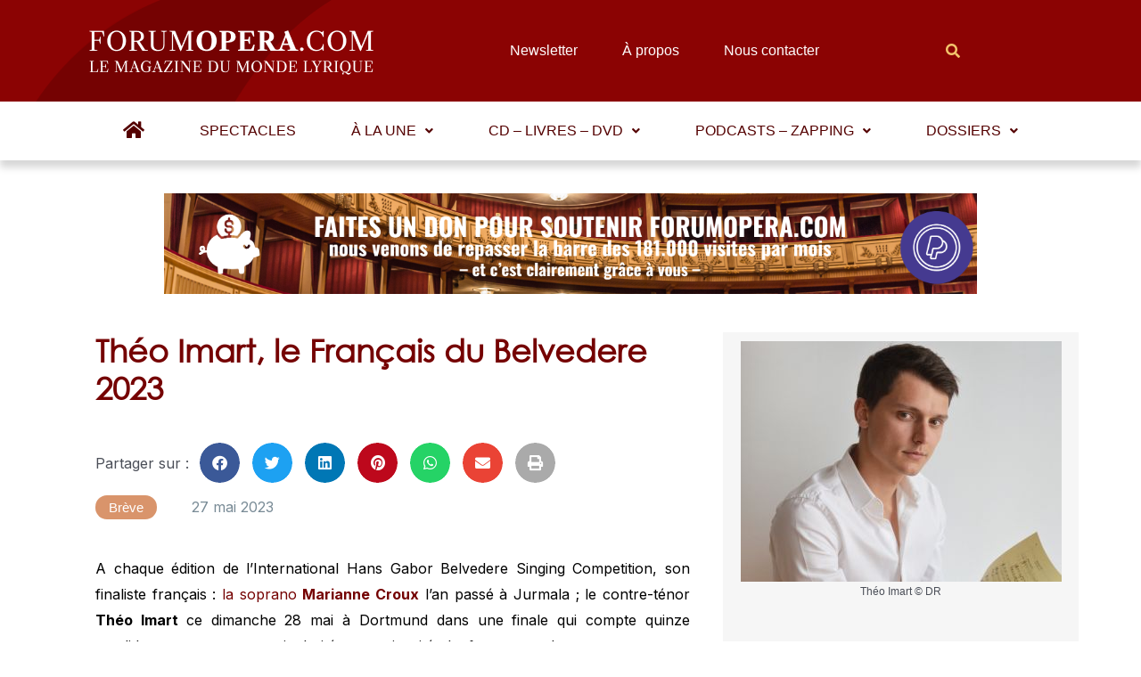

--- FILE ---
content_type: text/html; charset=utf-8
request_url: https://www.google.com/recaptcha/api2/aframe
body_size: 269
content:
<!DOCTYPE HTML><html><head><meta http-equiv="content-type" content="text/html; charset=UTF-8"></head><body><script nonce="UwSJvBxikSjaw4CFmQJ0Dw">/** Anti-fraud and anti-abuse applications only. See google.com/recaptcha */ try{var clients={'sodar':'https://pagead2.googlesyndication.com/pagead/sodar?'};window.addEventListener("message",function(a){try{if(a.source===window.parent){var b=JSON.parse(a.data);var c=clients[b['id']];if(c){var d=document.createElement('img');d.src=c+b['params']+'&rc='+(localStorage.getItem("rc::a")?sessionStorage.getItem("rc::b"):"");window.document.body.appendChild(d);sessionStorage.setItem("rc::e",parseInt(sessionStorage.getItem("rc::e")||0)+1);localStorage.setItem("rc::h",'1769059005319');}}}catch(b){}});window.parent.postMessage("_grecaptcha_ready", "*");}catch(b){}</script></body></html>

--- FILE ---
content_type: application/javascript
request_url: https://www.forumopera.com/wp-content/plugins/rate-my-post/public/js/rate-my-post.min.js?ver=4.4.3
body_size: 3992
content:
var rate_my_post=function(exports,t){"use strict";class e{constructor(e,i){this.widgetContainer=e,this.socialEnabled=t.social,this.ratingRequired=t.positiveThreshold,this.rating=i,this.ratingWidget=document.querySelector(this.widgetContainer+".js-rmp-rating-widget"),this.socialWidget=document.querySelector(this.widgetContainer+".js-rmp-social-widget"),this.events()}events(){2!=this.socialEnabled||this.rating<=this.ratingRequired||(this.socialWidget?.classList?.add("rmp-social-widget--visible"),this.ratingWidget?.classList?.add("rmp-rating-widget--hidden"))}}class i{constructor(t,e){this.widgetContainer=t,this.successMsg=e.successMsg,this.errorMsg=e.errorMsg,this.msgContainer=document.querySelector(this.widgetContainer+".js-rmp-feedback-msg"),this.input=document.querySelector(this.widgetContainer+".js-rmp-feedback-input"),this.button=document.querySelector(this.widgetContainer+".js-rmp-feedback-button"),this.loader=document.querySelector(this.widgetContainer+".js-rmp-feedback-loader"),this.events()}events(){if(this.loader.classList.remove("rmp-feedback-widget__loader--visible"),this.errorMsg.length)return this.msgContainer.classList.add("rmp-feedback-widget__msg--alert"),void(this.msgContainer.innerHTML=this.errorMsg.join("<br />"));this.msgContainer.classList.remove("rmp-feedback-widget__msg--alert"),this.msgContainer.textContent=this.successMsg,this.input.remove(),this.button.remove()}}class s{constructor(e,i,s,n,r){this.widgetContainer=e,this.postID=i,this.feedback=s,this.settings=t,this.duration=!1,this.ratingID=r,this.token=n,this.recaptcha=t.grecaptcha,this.recaptchaKey=t.siteKey,this.data={action:"process_feedback",feedback:this.feedback,postID:this.postID,duration:this.duration,rating_id:this.ratingID,rating_token:this.token,nonce:this.settings.nonce},this.events()}events(){2==this.recaptcha?grecaptcha.ready((()=>{grecaptcha.execute(this.recaptchaKey,{action:"RMPfeedback"}).then((t=>{this.data.token=t,this.saveFeedback()}))})):this.saveFeedback()}async saveFeedback(){const t=new FormData;Object.keys(this.data).forEach((e=>t.append(e,this.data[e])));const e=await fetch(this.settings.admin_ajax,{method:"POST",body:t});if(!e.ok)return;const s=await e.json();new i(this.widgetContainer,s)}}class n{constructor(e,i,s,n,r){this.widgetContainer=e,this.postID=i,this.feedbackEnabled=t.feedback,this.maxRating=t.positiveThreshold,this.emptyFeedbackMsg=t.emptyFeedback,this.msgContainer=document.querySelector(this.widgetContainer+".js-rmp-feedback-msg"),this.rating=s,this.ratingWidget=document.querySelector(this.widgetContainer+".js-rmp-rating-widget"),this.feedbackWidget=document.querySelector(this.widgetContainer+".js-rmp-feedback-widget"),this.inputContainer=document.querySelector(this.widgetContainer+".js-rmp-feedback-input"),this.submitButton=document.querySelector(this.widgetContainer+".js-rmp-feedback-button"),this.loader=document.querySelector(this.widgetContainer+".js-rmp-feedback-loader"),this.input=!1,this.token=n,this.ratingID=r,this.events()}events(){2!=this.feedbackEnabled||this.rating>this.maxRating||(this.feedbackWidget.classList.add("rmp-feedback-widget--visible"),this.ratingWidget.classList.add("rmp-rating-widget--hidden"),this.submitButton.addEventListener("click",(t=>this.submitButtonClicked())))}submitButtonClicked(){if(this.input=this.inputContainer.value,this.input.trim().length<1)return this.msgContainer.classList.add("rmp-feedback-widget__msg--alert"),void(this.msgContainer.textContent=this.emptyFeedbackMsg);this.submitButton.replaceWith(this.submitButton.cloneNode(!0)),this.submitButton=document.querySelector(this.widgetContainer+".js-rmp-feedback-button"),this.loader.classList.add("rmp-feedback-widget__loader--visible"),new s(this.widgetContainer,this.postID,this.input,this.token,this.ratingID)}}class r{constructor(){this.starsToBeReplaced=document.querySelectorAll(".js-rmp-replace-half-star"),this.starsToBeRemoved=document.querySelectorAll(".js-rmp-remove-half-star"),this.testElement=document.createElement("x-test"),this.supportTest=typeof this.testElement.style.webkitBackgroundClip,this.events()}events(){let t=!0;"undefined"===this.supportTest&&(t=!1),t||(this.starsToBeReplaced.forEach((t=>{t.classList.remove("rmp-icon--half-highlight"),t.classList.add("rmp-icon--full-highlight")})),this.starsToBeRemoved.forEach((t=>{t.classList.remove("rmp-icon--half-highlight")})))}}class o{constructor(e,i,s){this.postID=i,this.widgetContainer=e,this.avgRating=s,this.resultIcons=document.querySelectorAll(".js-rmp-results-widget--"+i+" .js-rmp-results-icon"),this.ratingIcons=document.querySelectorAll(this.widgetContainer+".js-rmp-rating-icon"),this.hideRatings=t.notShowRating,this.events()}events(){let t=Math.floor(this.avgRating),e=!1,i=!1,s="",n=Math.round(this.avgRating%1*10);n>2&&n<8&&(e=!0),n>=8&&(i=!0),n>2&&n<5&&(s="js-rmp-remove-half-star"),n>=5&&n<8&&(s="js-rmp-replace-half-star"),this.resultIcons.forEach(((n,r)=>{r+1<=t&&n.classList.add("rmp-icon--full-highlight"),e&&r+1==t+1&&(n.classList.add("rmp-icon--half-highlight"),n.classList.add(s)),i&&r+1==t+1&&n.classList.add("rmp-icon--full-highlight")})),2!=this.hideRatings&&(this.ratingIcons.forEach(((n,r)=>{r+1<=t&&n.classList.add("rmp-icon--full-highlight"),e&&r+1==t+1&&(n.classList.add("rmp-icon--half-highlight"),n.classList.add(s)),i&&r+1==t+1&&n.classList.add("rmp-icon--full-highlight")})),new r)}}function a(t){return t&&t.__esModule&&Object.prototype.hasOwnProperty.call(t,"default")?t.default:t}var h,c={exports:{}};
/*!
   * JavaScript Cookie v2.2.1
   * https://github.com/js-cookie/js-cookie
   *
   * Copyright 2006, 2015 Klaus Hartl & Fagner Brack
   * Released under the MIT license
   */var d,g=(h||(h=1,d=function(){function t(){for(var t=0,e={};t<arguments.length;t++){var i=arguments[t];for(var s in i)e[s]=i[s]}return e}function e(t){return t.replace(/(%[0-9A-Z]{2})+/g,decodeURIComponent)}return function i(s){function n(){}function r(e,i,r){if("undefined"!=typeof document){"number"==typeof(r=t({path:"/"},n.defaults,r)).expires&&(r.expires=new Date(1*new Date+864e5*r.expires)),r.expires=r.expires?r.expires.toUTCString():"";try{var o=JSON.stringify(i);/^[\{\[]/.test(o)&&(i=o)}catch(t){}i=s.write?s.write(i,e):encodeURIComponent(String(i)).replace(/%(23|24|26|2B|3A|3C|3E|3D|2F|3F|40|5B|5D|5E|60|7B|7D|7C)/g,decodeURIComponent),e=encodeURIComponent(String(e)).replace(/%(23|24|26|2B|5E|60|7C)/g,decodeURIComponent).replace(/[\(\)]/g,escape);var a="";for(var h in r)r[h]&&(a+="; "+h,!0!==r[h]&&(a+="="+r[h].split(";")[0]));return document.cookie=e+"="+i+a}}function o(t,i){if("undefined"!=typeof document){for(var n={},r=document.cookie?document.cookie.split("; "):[],o=0;o<r.length;o++){var a=r[o].split("="),h=a.slice(1).join("=");i||'"'!==h.charAt(0)||(h=h.slice(1,-1));try{var c=e(a[0]);if(h=(s.read||s)(h,c)||e(h),i)try{h=JSON.parse(h)}catch(t){}if(n[c]=h,t===c)break}catch(t){}}return t?n[t]:n}}return n.set=r,n.get=function(t){return o(t,!1)},n.getJSON=function(t){return o(t,!0)},n.remove=function(e,i){r(e,"",t(i,{expires:-1}))},n.defaults={},n.withConverter=i,n}((function(){}))},c.exports=d()),c.exports),l=a(g);class m{constructor(t){this.postID=t,this.existingCookie=l.get("rmp-rate"),this.events()}events(){if(void 0===this.existingCookie)return void l.set("rmp-rate",this.postID,{expires:20});l.remove("rmp-rate");let t=this.existingCookie.split(",");t.length>=20&&t.shift(),t.push(this.postID);let e=t.toString();l.set("rmp-rate",e,{expires:20})}}class u{constructor(t){this.commonAnalyticsTracker=typeof window.ga,this.MiAnalyticsTracker=typeof window.__gaTracker,this.rating=t,this.events()}events(){return"undefined"!==this.commonAnalyticsTracker?(ga("send","event","Rate my Post","Post Rated "+this.rating+"/5"),void console.log("ga analytics tracker")):"undefined"!==this.MiAnalyticsTracker?(__gaTracker("send","event","Rate my Post","Post Rated "+this.rating+"/5"),void console.log("__gaTracker analytics tracker")):void console.log("Analytics tracker not found")}}class p{constructor(e,i,s,n){this.postID=e,this.widgetContainer=i,this.voteCount=s.voteCount,this.avgRating=s.avgRating,this.errorMsg=s.errorMsg,this.token=s.token,this.id=s.id,this.avgRatingContainer=document.querySelectorAll(this.widgetContainer+".js-rmp-avg-rating, .js-rmp-results-widget--"+e+" .js-rmp-avg-rating"),this.voteCountContainer=document.querySelectorAll(this.widgetContainer+".js-rmp-vote-count, .js-rmp-results-widget--"+e+" .js-rmp-vote-count"),this.noVotesContainer=document.querySelector(this.widgetContainer+".js-rmp-not-rated"),this.resultsTextContainer=document.querySelector(this.widgetContainer+".js-rmp-results"),this.ratingIcons=document.querySelectorAll(this.widgetContainer+".js-rmp-rating-icon"),this.resultIcons=document.querySelectorAll(".js-rmp-results-widget--"+e+" .js-rmp-results-icon"),this.msgContainer=document.querySelector(this.widgetContainer+".js-rmp-msg"),this.tnxMsg=t.afterVote,this.rating=n,this.hideRatings=t.notShowRating,this.events()}events(){if(this.errorMsg.length)return this.msgContainer.innerHTML=this.errorMsg.join("<br />"),this.msgContainer.classList.add("rmp-rating-widget__msg--alert"),void this.ratingIcons.forEach((t=>{t.classList.remove("rmp-icon--processing-rating","rmp-icon--hovered")}));this.avgRatingContainer&&this.avgRatingContainer.forEach((t=>{t.textContent=this.avgRating})),this.voteCountContainer&&this.voteCountContainer.forEach((t=>{t.textContent=this.voteCount})),this.toneDownIcons(),this.highlightIcons(),this.noVotesContainer?.classList?.add("rmp-rating-widget__not-rated--hidden"),this.resultsTextContainer?.classList?.remove("rmp-rating-widget__results--hidden"),this.msgContainer.textContent=this.tnxMsg,new e(this.widgetContainer,this.rating),new n(this.widgetContainer,this.postID,this.rating,this.token,this.id),new m(this.postID),new u(this.rating)}toneDownIcons(){this.ratingIcons.forEach((t=>{t.classList.remove("rmp-icon--full-highlight","rmp-icon--half-highlight","rmp-icon--processing-rating","rmp-icon--hovered","js-rmp-remove-half-star","js-rmp-replace-half-star")})),this.resultIcons.forEach((t=>{t.classList.remove("rmp-icon--full-highlight","rmp-icon--half-highlight","rmp-icon--processing-rating","js-rmp-remove-half-star","js-rmp-replace-half-star")}))}highlightIcons(){new o(this.widgetContainer,this.postID,this.avgRating)}}class v{constructor(e,i,s,n){this.postID=e,this.widgetContainer=i,this.rating=s,this.duration=Math.floor(Date.now()/1e3)-n,this.settings=t,this.recaptcha=t.grecaptcha,this.recaptchaKey=t.siteKey,this.data={action:"process_rating",star_rating:this.rating,postID:this.postID,duration:this.duration,nonce:this.settings.nonce},this.events()}events(){2==this.recaptcha?grecaptcha.ready((()=>{grecaptcha.execute(this.recaptchaKey,{action:"RMPrating"}).then((t=>{this.data.token=t,this.saveRating()}))})):this.saveRating()}async saveRating(){const t=new FormData;Object.keys(this.data).forEach((e=>t.append(e,this.data[e])));const e=await fetch(this.settings.admin_ajax,{method:"POST",body:t});if(!e.ok)return;const i=await e.json();new p(this.postID,this.widgetContainer,i,this.rating)}}class C{constructor(t){this.widgetContainer=t,this.ratingItems=document.querySelectorAll(this.widgetContainer+".js-rmp-rating-item"),this.ratingTextContainer=document.querySelector(this.widgetContainer+".js-rmp-hover-text"),this.submitBtn=document.querySelector(this.widgetContainer+".js-submit-rating-btn"),this.events()}events(){this.ratingItems.forEach((t=>{t.replaceWith(t.cloneNode(!0))})),this.ratingItems=document.querySelectorAll(this.widgetContainer+".js-rmp-rating-item"),this.submitBtn.replaceWith(this.submitBtn.cloneNode(!0)),this.submitBtn=document.querySelector(this.widgetContainer+".js-submit-rating-btn"),this.ratingItems.forEach((t=>{t.style.cursor="default"})),this.submitBtn.classList.remove("rmp-rating-widget__submit-btn--visible"),this.ratingTextContainer&&(this.ratingTextContainer.textContent="")}}class w{constructor(e,i){this.postID=i,this.widgetContainer=e,this.existingCookie=l.get("rmp-rate"),this.cookiesDisabled=t.cookieDisable,this.tnxMsg=t.afterVote,this.msgContainer=document.querySelector(this.widgetContainer+".js-rmp-msg"),this.ratingWidget=document.querySelector(this.widgetContainer+".js-rmp-rating-widget"),this.events()}events(){if(2==this.cookiesDisabled)return;if(void 0===this.existingCookie)return;this.existingCookie.split(",").includes(this.postID)&&(new C(this.widgetContainer),this.msgContainer&&(this.msgContainer.textContent=this.tnxMsg),this.ratingWidget?.classList?.add("rmp-rating-widget--has-rated"))}}class f{constructor(){this.is_not_votable=t.is_not_votable,this.ratingWidget=document.querySelectorAll(".js-rmp-rating-widget"),this.events()}events(){"true"===this.is_not_votable&&(new C(""),this.ratingWidget.forEach((t=>{t.classList.add("rmp-rating-widget--no-privilege")})))}}class y{constructor(e){this.postID=e,this.widgetContainer=".js-rmp-widgets-container--"+e+" ",this.resultsWidget=".js-rmp-results-widget--"+e,this.ratingItems=document.querySelectorAll(this.widgetContainer+".js-rmp-rating-item"),this.ratingItemsList=document.querySelector(this.widgetContainer+".js-rmp-rating-icons-list"),this.ratingIcons=document.querySelectorAll(this.widgetContainer+".js-rmp-rating-icon"),this.ratingTextContainer=document.querySelector(this.widgetContainer+".js-rmp-hover-text"),this.ratingText=!1,this.hoveredItemOrder=0,this.rating=0,this.supportsHover=window.matchMedia("(hover: hover)"),this.startTime=Math.floor(Date.now()/1e3),this.preventAccidental=t.preventAccidental,this.hoverTexts=t.hoverTexts,this.submitBtn=document.querySelector(this.widgetContainer+".js-submit-rating-btn"),this.saveRating=!1,this.events()}events(){this.doubleWidgetCheck(),this.ratingItems.forEach((t=>{t.style.cursor="pointer",t.addEventListener("mouseover",(t=>this.hoverIcons(t))),t.addEventListener("mouseout",(t=>this.stopHoverIcons())),t.addEventListener("click",(t=>this.ratingIconClicked(t)))})),this.ratingItemsList.addEventListener("mouseleave",(t=>this.removeHoverTexts())),new w(this.widgetContainer,this.postID),new f}doubleWidgetCheck(){let t=document.querySelectorAll(this.widgetContainer),e=document.querySelectorAll(this.resultsWidget);(t.length>1||e.length>1)&&(t.forEach(((t,e)=>{e>0&&t.remove()})),e.forEach(((t,e)=>{e>0&&t.remove()})))}hoverIcons(t){this.hoveredItemOrder=parseInt(t.currentTarget.dataset.value,10),this.ratingText=t.currentTarget.dataset.descriptiveRating,this.ratingIcons.forEach(((t,e)=>{e<this.hoveredItemOrder?t.classList.add("rmp-icon--hovered"):t.classList.remove("rmp-icon--hovered"),this.supportsHover&&2==this.hoverTexts&&this.ratingTextContainer&&(this.ratingTextContainer.textContent=this.ratingText)}))}stopHoverIcons(){this.ratingIcons.forEach((t=>{t.classList.remove("rmp-icon--hovered")}))}removeHoverTexts(){this.ratingTextContainer&&(this.ratingTextContainer.textContent="")}ratingIconClicked(t){this.rating=parseInt(t.currentTarget.dataset.value,10),this.ratingIcons.forEach(((t,e)=>{t.classList.remove("rmp-icon--processing-rating"),e<this.rating&&t.classList.add("rmp-icon--processing-rating")})),2!=this.preventAccidental?(new C(this.widgetContainer),this.saveRating=new v(this.postID,this.widgetContainer,this.rating,this.startTime)):this.submitButtonHandler()}submitButtonHandler(){this.submitBtn.classList.add("rmp-rating-widget__submit-btn--visible"),this.submitBtn.addEventListener("click",(t=>{this.saveRating||(this.saveRating=new v(this.postID,this.widgetContainer,this.rating,this.startTime)),new C(this.widgetContainer)}))}}class b{constructor(e){this.postID=e,this.widgetContainer=".js-rmp-widgets-container--"+e+" ",this.settings=t,this.avgRatingContainer=document.querySelectorAll(this.widgetContainer+".js-rmp-avg-rating, .js-rmp-results-widget--"+e+" .js-rmp-avg-rating"),this.voteCountContainer=document.querySelectorAll(this.widgetContainer+".js-rmp-vote-count, .js-rmp-results-widget--"+e+" .js-rmp-vote-count"),this.noVotesContainer=document.querySelector(this.widgetContainer+".js-rmp-not-rated"),this.resultsTextContainer=document.querySelector(this.widgetContainer+".js-rmp-results"),this.noVotesContainer=document.querySelector(this.widgetContainer+".js-rmp-not-rated"),this.resultsTextContainer=document.querySelector(this.widgetContainer+".js-rmp-results"),this.msgContainer=document.querySelector(this.widgetContainer+".js-rmp-msg"),this.data={action:"load_results",postID:this.postID,nonce:this.settings.nonce},this.events()}async events(){const t=new FormData;Object.keys(this.data).forEach((e=>t.append(e,this.data[e])));const e=await fetch(this.settings.admin_ajax,{method:"POST",body:t});if(!e.ok)return;const i=await e.json();let s=i.voteCount,n=i.avgRating,r=i.errorMsg;this.loadResults(s,n,r)}loadResults(t,e,i){i.length?this.msgContainer&&(this.msgContainer.textContent=i,this.msgContainer.classList.add("rmp-rating-widget__msg--alert")):(this.avgRatingContainer&&this.avgRatingContainer.forEach((t=>{t.textContent=e})),this.voteCountContainer&&this.voteCountContainer.forEach((e=>{e.textContent=t})),new o(this.widgetContainer,this.postID,e),0===e?(this.noVotesContainer?.classList?.remove("rmp-rating-widget__not-rated--hidden"),this.resultsTextContainer?.classList?.add("rmp-rating-widget__results--hidden")):(this.noVotesContainer?.classList?.add("rmp-rating-widget__not-rated--hidden"),this.resultsTextContainer?.classList?.remove("rmp-rating-widget__results--hidden")),new r)}}class j{constructor(){this.ratingItems=document.querySelectorAll(".js-rmp-rating-item"),this.ratingItemsLists=document.querySelector(".js-rmp-rating-icons-list"),this.events()}events(){this.ratingItems.forEach((t=>{t.replaceWith(t.cloneNode(!0))})),this.ratingItems=document.querySelectorAll(".js-rmp-rating-item"),this.ratingItems.forEach((t=>{t.style.cursor="auto"})),this.ratingItemsLists.replaceWith(this.ratingItemsLists.cloneNode(!0)),this.ratingItemsLists=document.querySelector(".js-rmp-rating-icons-list")}}function k(){new r;let e=document.getElementsByClassName("js-rmp-rating-widget"),i=document.getElementsByClassName("js-rmp-results-widget"),s=document.getElementsByClassName("js-rmp-widgets-container");if(e.length<1&&i.length<1)return;let n=[];Array.from(s).forEach((t=>{let e=t.dataset.postId;n.push(e)}));let o=n.filter(((t,e)=>n.indexOf(t)===e));if(2==t.ajaxLoad)return new b(o[0]),void new y(o[0]);o.forEach((t=>{new y(t)}))}return"loading"!==document.readyState?k():document.addEventListener("DOMContentLoaded",k),exports.init_single_rate_my_post=function(t,e){e&&new b(t),new y(t)},exports.re_init=function(){console.log("re-init running"),new j,k()},exports}({},rmp_frontend);